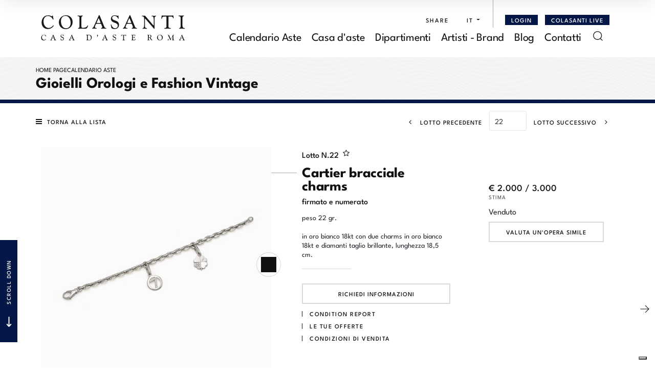

--- FILE ---
content_type: text/html; Charset=utf-8
request_url: https://www.colasantiaste.com/it/asta-0095/cartier-bracciale-charms-32877
body_size: 95354
content:
<!DOCTYPE html>
<html lang="it">


<head>
<title>Cartier bracciale charms  (firmato e numerato)  - Asta Gioielli Orologi e Fashion Vintage - Colasanti Casa d'Aste</title>
<!-- inzio include keywords -->
<meta charset="utf-8" />


<link rel="icon" href="https://www.colasantiaste.com/themes/colasanti/favicon.ico" type="image/x-icon" />

<link rel="apple-touch-icon" href="https://www.colasantiaste.com/themes/colasanti/favicon57x57.png">
<link rel="apple-touch-icon" sizes="72x72" href="https://www.colasantiaste.com/themes/colasanti/favicon72x72.png">
<link rel="apple-touch-icon-precomposed" sizes="114x114" href="https://www.colasantiaste.com/themes/colasanti/favicon114x114.png">
<link rel="apple-touch-icon" sizes="114x114" href="https://www.colasantiaste.com/themes/colasanti/favicon114x114.png">
<link rel="apple-touch-icon" sizes="144x144" href="https://www.colasantiaste.com/themes/colasanti/favicon144x144.png">

<meta name="description" content="in oro bianco 18kt con due charms in oro bianco 18kt e diamanti taglio brillante, lunghezza 18,5 cm." />
<meta name="keywords" content="Cartier bracciale charms,Gioielli Orologi e Fashion Vintage,firmato e numerato" />
<meta name="abstract" content="Colasanti Casa d'Aste" /> 
<meta name="robots" content="index, follow" /> 
<meta name="author" content="THETIS Srl Grafica - Multimedia" />
<meta name="distribution" content="Global" />
<meta name="copyright" content="Colasanti Casa d'Aste" />
<meta name="rating" content="general" />
<meta name="resource-type" content="document" />
<!-- META per APP -->
<!--<meta name="apple-itunes-app" content="app-id=xxx"/>-->

<meta http-equiv="X-UA-Compatible" content="IE=edge">


	<meta property="og:image" content="https://api.colasantiaste.it/api/lotto/immagine/32877/0/600.jpg" />
	<meta property="og:image:secure_url" content="https://api.colasantiaste.it/api/lotto/immagine/32877/0/600.jpg" />
	<meta property="og:image:type" content="image/jpeg" />
	<meta property="og:image:alt" content="Cartier bracciale charms  (firmato e numerato)  - Asta Gioielli Orologi e Fashion Vintage - Colasanti Casa d'Aste" />
	<meta property="og:url" content="https://www.colasantiaste.com/it/asta-0095/cartier-bracciale-charms-32877" />
	
	<meta name="twitter:image" content="https://api.colasantiaste.it/api/lotto/immagine/32877/0/600.jpg" />

	<meta property="og:title" content="Cartier bracciale charms  (firmato e numerato)  - Asta Gioielli Orologi e Fashion Vintage - Colasanti Casa d'Aste" />

<meta property="og:description" content="in oro bianco 18kt con due charms in oro bianco 18kt e diamanti taglio brillante, lunghezza 18,5 cm." />
<meta property="og:site_name" content="Colasanti Casa d'Aste" />
<meta property="og:type" content="website" />

<meta name="twitter:card" content="summary_large_image">
<meta name="twitter:title" content="Colasanti Casa d'Aste">
<meta name="twitter:description" content="in oro bianco 18kt con due charms in oro bianco 18kt e diamanti taglio brillante, lunghezza 18,5 cm.">

<meta name="viewport" content="width=device-width, initial-scale=1.0">
<link rel='alternate' href='https://www.colasantiaste.com/it/asta-0095/cartier-bracciale-charms-32877' hreflang='it'/>
<link rel='alternate' href='https://www.colasantiaste.com/uk/auction-0095/cartier-charm-bracelet-32877' hreflang='en'/>
<link rel='alternate' href='https://www.colasantiaste.com/uk/auction-0095/cartier-charm-bracelet-32877' hreflang='x-default'/>

	
    <link href="https://www.colasantiaste.com/it/asta-0095/cartier-bracciale-charms-32877" rel="canonical" />
    


<script type="text/javascript">
	
			const serviziCondivisione_FollowURL = [
				"https://www.facebook.com/pages/Colasanti-Casa-DAste/160424027344864","https://x.com/COLASANTIASTE","https://www.linkedin.com/in/colasanti-casa-d-aste-b695576a/","https://www.youtube.com/user/Colasantiaste","https://it.pinterest.com/ColasantiAste/","https://www.instagram.com/colasanti_aste/"
			];
		
</script>


<script type="application/ld+json">
	{
	"@context": "https://schema.org",
	"@graph": [
		{
			"@type": "Organization",
			"@id": "organizzazioneJson",
		  	"name": "Colasanti Casa d'Aste",
		  	"url": "https://www.colasantiaste.com",
		  	"logo": "https://www.colasantiaste.com/themes/colasanti/images/logo.svg",
			
					"sameAs": [
						"https://www.facebook.com/pages/Colasanti-Casa-DAste/160424027344864","https://x.com/COLASANTIASTE","https://www.linkedin.com/in/colasanti-casa-d-aste-b695576a/","https://www.youtube.com/user/Colasantiaste","https://it.pinterest.com/ColasantiAste/","https://www.instagram.com/colasanti_aste/"
					],
				
		  	"address": {
				"@type": "PostalAddress",
				"@id": "indirizzoPostaleJson",
				"streetAddress": "Via Aurelia, 1249",
				"addressLocality": "Roma",
				"postalCode": "00166",
				"addressRegion": "Lazio",
				"addressCountry": "Italy"
		  	},
		  	"contactPoint": {
				"@type": "ContactPoint",
				"@id": "puntoContattoJson",
				"telephone": "+39 06 66183260 - +39 06 3235193",
				"contactType": "customer service",
				"email": "info@colasantiaste.com",
				"areaServed": "Italy"
		  	}
		},
		{
			"@type": "LocalBusiness",
		  	"name": "Colasanti Casa d'Aste",
		  	"url": "https://www.colasantiaste.com",
			"telephone": "+39 06 66183260 - +39 06 3235193",
			"email": "info@colasantiaste.com",
			"vatID": "01901070589",
		  	"image": "https://www.colasantiaste.com/themes/colasanti/images/logo.svg",
		  	"address": {
				"@id": "indirizzoPostaleJson"
		  	}
		},
		
			{
				"@type": "Product",
			  	"name": "Cartier bracciale charms",
				
					"image": [
						"https://api.colasantiaste.it/api/lotto/immagine/32877/0/600.jpg"
						
							,"https://api.colasantiaste.it/api/lotto/immagine/32877/1/600.jpg.jpg"
						
							,"https://api.colasantiaste.it/api/lotto/immagine/32877/10/600.jpg.jpg"
						
							,"https://api.colasantiaste.it/api/lotto/immagine/32877/11/600.jpg.jpg"
						
							,"https://api.colasantiaste.it/api/lotto/immagine/32877/12/600.jpg.jpg"
						
					],
				
			  	"description": "in oro bianco 18kt con due charms in oro bianco 18kt e diamanti taglio brillante, lunghezza 18,5 cm.",
			  	"url": "https://www.colasantiaste.com/it/asta-0095/cartier-bracciale-charms-32877",
				
				  	"category": "GIOIELLI E OROLOGI",
				
			  	"keywords": "Cartier bracciale charms,Gioielli Orologi e Fashion Vintage,firmato e numerato",
			  	"brand": "",
			  	"sku": "32877",
				
			  		"productionDate": "firmato e numerato",
				
			  		"hasMeasurement": "peso 22 gr.",
				
			  	"offers": {
					"@type": "Offer",
					"priceCurrency": "EUR",
					"price": "2000",
					"availability": "https://schema.org/SoldOut",
					"url": "https://www.colasantiaste.com/it/asta-0095/cartier-bracciale-charms-32877",
					"availabilityEnds": "2023-05-23T12:00:00.000000+02:00",
					"shippingDetails": {
						"@type": "OfferShippingDetails",
					  	"shippingLabel": "Spedizione da calcolare."
					}
			  	},
			  	"isRelatedTo": {
					"@type": "SaleEvent",
					"name": "Gioielli Orologi e Fashion Vintage",
					"startDate": "2023-05-23T12:00:00.000000+02:00",
					"endDate": "2023-05-23T12:00:00.000000+02:00",
					"location": {
					  "@type": "Place",
					  "name": "Sede Colasanti Casa d'Aste",
					  "address": "Via Aurelia, 1249, Roma, Italy"
					},
					"url": "https://www.colasantiaste.com/it/asta-0095/gioielli-orologi-e-fashion-vintage.asp"
			  	},
			  	"mainEntityOfPage": {
					"@type": "WebPage",
					"@id": "https://www.colasantiaste.com/it/asta-0095/gioielli-orologi-e-fashion-vintage.asp"
			  	}
			},
		
			{
			  "@type": "Service",
			  "serviceType": "Valutazione opere d'arte / design",
			  "provider": {
				"@type": "Organization",
				"name": "Colasanti Casa d'Aste"
			  },
			  "url": "https://www.colasantiaste.com/it/casa-daste/valutazioni.asp"
			},
		
		{
			"@type": "WebSite",
			"url": "https://www.colasantiaste.com",
			"name": "Colasanti Casa d'Aste",
			"potentialAction": {
				"@type": "SearchAction",
    			"target": "https://www.colasantiaste.com/it/esults-list.asp?campoRicerca={search_term_string}",
    			"query-input": "required name=search_term_string"
			}
		}
	  ]
	}
</script>


<!-- fine include keywords --><!-- inizio include javascript -->

<!-- jquery -->
<script src="https://code.jquery.com/jquery-3.3.1.js" integrity="sha256-2Kok7MbOyxpgUVvAk/HJ2jigOSYS2auK4Pfzbm7uH60=" crossorigin="anonymous"></script>

<script src="https://code.jquery.com/jquery-migrate-3.0.1.min.js" integrity="sha256-F0O1TmEa4I8N24nY0bya59eP6svWcshqX1uzwaWC4F4=" crossorigin="anonymous"></script>

<script src="https://cdn.jsdelivr.net/npm/popper.js@1.16.0/dist/umd/popper.min.js" integrity="sha384-Q6E9RHvbIyZFJoft+2mJbHaEWldlvI9IOYy5n3zV9zzTtmI3UksdQRVvoxMfooAo" crossorigin="anonymous"></script>
<script src="https://stackpath.bootstrapcdn.com/bootstrap/4.4.1/js/bootstrap.min.js" integrity="sha384-wfSDF2E50Y2D1uUdj0O3uMBJnjuUD4Ih7YwaYd1iqfktj0Uod8GCExl3Og8ifwB6" crossorigin="anonymous"></script>

<!-- Fancybox Lightbox -->
<link rel="stylesheet" href="https://cdn.jsdelivr.net/npm/@fancyapps/ui@5.0/dist/fancybox/fancybox.css"/>
<script src="https://cdn.jsdelivr.net/npm/@fancyapps/ui@5.0/dist/fancybox/fancybox.umd.js"></script>

<script type="text/javascript">
	$(function () {
		Fancybox.bind("[data-fancybox]", {
		  // Your custom options
		});
		
		Fancybox.bind('[data-fancybox="iframe"]', {
			compact: false,
			defaultType: "iframe",
			groupAttr: false,
			Toolbar: {
			  display: {
				left: [],
				middle : [],
				right: [
				  "close",
				],
			  }
			}
		});
		
		Fancybox.bind('[data-fancybox="iframeReload"]', {
			on: {
          		destroy: (fancybox, eventName) => {
     				location.reload(window.history.replaceState({}, "", window.location.href.split("#")[0]));
    			},
        	},
			compact: false,
			defaultType: "iframe",
			groupAttr: false,
			Toolbar: {
			  display: {
				left: [],
				middle : [],
				right: [
				  "close",
				],
			  }
			}
		});

		Fancybox.bind('[data-fancybox="iframeFullscreenZoom"]', {
			compact: false,
			contentClick: "iterateZoom",
			Images: {
			  Panzoom: {
				maxScale: 2,
			  },
			},
			Toolbar: {
			  display: {
				left: [
				  "infobar",
				],
				middle : [],
				right: [
				  "iterateZoom",
				  "download",
				  "close",
				],
			  }
			}
		});
	});
</script>

<!-- Form validation -->
<script src="https://cdnjs.cloudflare.com/ajax/libs/jquery-validate/1.19.5/jquery.validate.min.js" integrity="sha512-rstIgDs0xPgmG6RX1Aba4KV5cWJbAMcvRCVmglpam9SoHZiUCyQVDdH2LPlxoHtrv17XWblE/V/PP+Tr04hbtA==" crossorigin="anonymous"></script>
<script src="https://cdnjs.cloudflare.com/ajax/libs/jquery-validate/1.19.5/additional-methods.min.js" integrity="sha512-6S5LYNn3ZJCIm0f9L6BCerqFlQ4f5MwNKq+EthDXabtaJvg3TuFLhpno9pcm+5Ynm6jdA9xfpQoMz2fcjVMk9g==" crossorigin="anonymous"></script>

	<script src="https://cdnjs.cloudflare.com/ajax/libs/jquery-validate/1.19.5/localization/messages_it.min.js" crossorigin="anonymous"></script>


<script type="text/javascript">
	$(function () {
		$('img.noThumb').after('<div class="noThumbLogo"></div>');
	})

	function changeStatusSecLayer (layer, action){
		if (action=="over") {
			var layersec = document.getElementById(layer);
			layersec.style.display = 'block';
	
		}else{
			var layersec = document.getElementById(layer);
			layersec.style.display = 'none';
			
		}
	}
</script>

<!-- Inizio MAC/PC -->
<script type="text/javascript">
	jQuery(document).ready(function(){
	 if(navigator.userAgent.indexOf('Mac') > 0){
	  jQuery('body').addClass('mac-os');}
	 else {
	  jQuery('body').addClass('pc');
	 }
	});
</script>
<!-- Fine MAC/PC -->

<!-- ##### Inizio Bootstrap Plugins #####   -->

<!-- ##### TOOLTIP #####   -->
<script type="text/javascript">
	$(function () {
		$('[data-toggle="tooltip"]').tooltip({
			animated: 'fade',
			container: 'body',
			//trigger : 'click'
		});
	})
	
	$(function () {
		$('[data-toggle="tooltipHtml"]').tooltip({
			animated: 'fade',
			html: true,
        	customClass: 'custom-tooltip-class',
			container: 'body',
			//trigger : 'click'
		});
	})
	
	$(function () {
		$('[data-toggle="tooltipBig"]').tooltip({
			animated: 'fade',
			//trigger : 'click',
			template: '<div class="tooltip" role="tooltip"><div class="arrow"></div><div class="tooltip-inner large"></div></div>',
			html: true,
        	customClass: 'custom-tooltipBig-class',
			container: 'body',
		});
	})
	
</script>

<!-- ##### Customized Modal Lunar #####   -->
<script type="text/javascript">
	$('.modal').on('show.bs.modal', function (e) {
		if($(e.currentTarget).attr("data-popup")){
			$("body").addClass("body-scrollable");
		}
	});
	$('.modal').on('hidden.bs.modal', function (e) {
		$("body").removeClass("body-scrollable");
	});
</script>

<!-- ##### Customized Tooltip #####   -->
<script type="text/javascript">
	$(function () {
  
		if (typeof $.fn.tooltip.Constructor === 'undefined') {
			throw new Error('Bootstrap Tooltip must be included first!');
		}
		
		var Tooltip = $.fn.tooltip.Constructor;
		
		// add customClass option to Bootstrap Tooltip
		$.extend( Tooltip.Default, {
			customClass: ''
		});
		
		var _show = Tooltip.prototype.show;
		
		Tooltip.prototype.show = function () {
			// invoke parent method
			_show.apply(this,Array.prototype.slice.apply(arguments));
			
			if ( this.config.customClass ) {
				var tip = this.getTipElement();
				$(tip).addClass(this.config.customClass);
			}
		};  
	})
</script>

<script type="text/javascript">
	$(document).ready(function(){
	  $('.white-tooltip').tooltip();
	});
</script>

<!-- ##### POPOVER ##### -->
<script>
	$(function(){
		
		$("[data-toggle=popover]").popover({
   			trigger: 'hover',
			html : true,
			animated: 'fade',
			trigger : 'click',
			content: function() {
				var content = $(this).attr("data-popover-content");
				return $(content).children(".popover-body").html();
			},
			title: function() {
				var title = $(this).attr("data-popover-content");
				return $(title).children(".popover-heading").html();
			}
		});
		
		$('html').on('click', function (e) {
			if(!$(e.target).is('[data-toggle=popover]') && $(e.target).closest('.popover').length == 0) {
			$("[data-toggle=popover]").popover('hide');
			}
		});
		
	});

</script>


<!-- ##### SELECT #####   -->
<script src="https://cdn.jsdelivr.net/npm/bootstrap-select@1.13.9/dist/js/bootstrap-select.min.js"></script>
<script type="text/javascript">
	$(document).ready(function() {
		function isMobile() {
			return /iPhone|iPad|iPod|Android/i.test(navigator.userAgent);
		}
		
		$('.selectpicker').each(function() {
			if (!isMobile() && $(this).find('option').length >= 20) {
				$(this).attr('data-live-search', true);
			}
		
			$(this).selectpicker({
				style: 'btnFilter'
			});
		});
		$('.bootstrap-select').find('div.dropdown-menu').addClass('animate slideIn');
	});
</script>



<!-- ##### Back to top #####   -->
<script type="text/javascript">
	$(document).ready(function(){
		$(window).scroll(function () {
			if ($(this).scrollTop() > 50) {
				$('#back-to-top').fadeIn();
			} else {
				$('#back-to-top').fadeOut();
			}
		});
		// scroll body to 0px on click
		$('#back-to-top').click(function () {
			$('body,html').animate({
				scrollTop: 0
			}, 1200);
			return false;
		});
	
	});
</script>


<!-- ##### Fine Bootstrap Plugins #####   -->

<link rel="stylesheet" href="https://cdnjs.cloudflare.com/ajax/libs/OwlCarousel2/2.3.4/assets/owl.carousel.min.css" integrity="sha512-tS3S5qG0BlhnQROyJXvNjeEM4UpMXHrQfTGmbQ1gKmelCxlSEBUaxhRBj/EFTzpbP4RVSrpEikbmdJobCvhE3g==" crossorigin="anonymous"/>
<script src="https://cdnjs.cloudflare.com/ajax/libs/OwlCarousel2/2.3.4/owl.carousel.min.js" integrity="sha512-bPs7Ae6pVvhOSiIcyUClR7/q2OAsRiovw4vAkX+zJbw3ShAeeqezq50RIIcIURq7Oa20rW2n2q+fyXBNcU9lrw==" crossorigin="anonymous"></script>


	<script type="text/javascript">
		
	</script>


<!-- js function library -->
<script type="text/javascript" src="/jscripts/functions.js"></script>	
<!-- js function library Personalizzati -->
<script type="text/javascript" src="/themes/colasanti/jscripts/javascript.js"></script>	


	<!-- Script settings HEAD from Back Office -->
	<!-- Google Tag Manager -->
<script>(function(w,d,s,l,i){w[l]=w[l]||[];w[l].push({'gtm.start':
new Date().getTime(),event:'gtm.js'});var f=d.getElementsByTagName(s)[0],
j=d.createElement(s),dl=l!='dataLayer'?'&l='+l:'';j.async=true;j.src=
'https://www.googletagmanager.com/gtm.js?id='+i+dl;f.parentNode.insertBefore(j,f);
})(window,document,'script','dataLayer','GTM-PPN7WLX');</script>
<!-- End Google Tag Manager -->


<!-- Facebook Pixel Code -->
<script>
  !function(f,b,e,v,n,t,s)
  {if(f.fbq)return;n=f.fbq=function(){n.callMethod?
  n.callMethod.apply(n,arguments):n.queue.push(arguments)};
  if(!f._fbq)f._fbq=n;n.push=n;n.loaded=!0;n.version='2.0';
  n.queue=[];t=b.createElement(e);t.async=!0;
  t.src=v;s=b.getElementsByTagName(e)[0];
  s.parentNode.insertBefore(t,s)}(window, document,'script',
  'https://connect.facebook.net/en_US/fbevents.js');
  fbq('init', '618746234917529');
  fbq('track', 'PageView');
</script>
<noscript><img height="1" width="1" style="display:none"
  src="https://www.facebook.com/tr?id=618746234917529&ev=PageView&noscript=1"
/></noscript>
<!-- End Facebook Pixel Code --><script type="text/javascript">
var _iub = _iub || [];
_iub.csConfiguration = {"askConsentAtCookiePolicyUpdate":true,"countryDetection":true,"enableFadp":true,"enableLgpd":true,"enableUspr":true,"lgpdAppliesGlobally":false,"perPurposeConsent":true,"siteId":2584426,"whitelabel":false,"cookiePolicyId":75322729,"lang":"it", "banner":{ "acceptButtonCaptionColor":"#FFFFFF","acceptButtonColor":"#051747","acceptButtonDisplay":true,"backgroundColor":"#FFFFFF","closeButtonRejects":true,"customizeButtonCaptionColor":"#4D4D4D","customizeButtonColor":"#DADADA","customizeButtonDisplay":true,"explicitWithdrawal":true,"fontSizeBody":"12px","fontSizeCloseButton":"12px","listPurposes":true,"position":"float-bottom-right","textColor":"#000000","acceptButtonCaption":"" },
"callback": {
		onPreferenceExpressedOrNotNeeded: function(preference) {
			dataLayer.push({
				iubenda_ccpa_opted_out: _iub.cs.api.isCcpaOptedOut()
			});
			if (!preference) {
				dataLayer.push({
					event: "iubenda_preference_not_needed"
				});
			} else {
				if (preference.consent === true) {
					dataLayer.push({
						event: "iubenda_consent_given"
					});
				} else if (preference.consent === false) {
					dataLayer.push({
						event: "iubenda_consent_rejected"
					});
				} else if (preference.purposes) {
					for (var purposeId in preference.purposes) {
						if (preference.purposes[purposeId]) {
							dataLayer.push({
								event: "iubenda_consent_given_purpose_" + purposeId
							});
						}
					}
				}
			}
		}
	}
};
</script>
<script type="text/javascript" src="//cs.iubenda.com/sync/2584426.js"></script>
<script type="text/javascript" src="//cdn.iubenda.com/cs/gpp/stub.js"></script>
<script type="text/javascript" src="//cdn.iubenda.com/cs/iubenda_cs.js" charset="UTF-8" async></script>
    <!-- END Script settings HEAD from Back Office -->


<!-- fine include javascript -->

 <!-- Bootstrap CSS -->
<link rel="stylesheet" href="https://stackpath.bootstrapcdn.com/bootstrap/4.4.1/css/bootstrap.min.css" integrity="sha384-Vkoo8x4CGsO3+Hhxv8T/Q5PaXtkKtu6ug5TOeNV6gBiFeWPGFN9MuhOf23Q9Ifjh" crossorigin="anonymous">

<!-- Bootstrap CSS Modal -->
<link rel="stylesheet" href="/style/lunar.css">
<link rel="stylesheet" href="/style/animate.min.css">

<!-- Bootstrap Select CSS -->
<link rel="stylesheet" href="https://cdn.jsdelivr.net/npm/bootstrap-select@1.13.9/dist/css/bootstrap-select.min.css">

<!-- generic style -->
<link media="screen" href="https://www.colasantiaste.com/style/style.css?v=151.0.1" rel="stylesheet" type="text/css" />
<!-- default style -->
<link media="screen" href="https://www.colasantiaste.com/themes/colasanti/style/style.css?v=151.0.1" rel="stylesheet" type="text/css" />
<!-- print style -->
<link media="print" href="https://www.colasantiaste.com/themes/colasanti/style/printstyle.css" rel="stylesheet" type="text/css" />

<!-- style assoluto -->
<link media="screen" href="https://www.colasantiaste.com/style/style-assoluto.css?v=151.0.1" rel="stylesheet" type="text/css" />


	<!-- redefine font style -->
	<style type="text/css">
		#panelContent{font-size:1.6rem;}
		#panelContentExt{font-size:1.6rem;}
		#panelBox{font-size:1.6rem;}
	</style>

</head>

<body class="templAuctionItem battitoreAuto CHIUSO   asta88 lot31658 archivio_si numIngr_32877" data-user-logged="logged_0" data-header="">

	<div id="spanwide">
    <div id="container">
        <!-- BEGIN: head -->
<!-- Script settings Body-->
<!-- Google Tag Manager (noscript) -->
<noscript><iframe src="https://www.googletagmanager.com/ns.html?id=GTM-PPN7WLX"
height="0" width="0" style="display:none;visibility:hidden"></iframe></noscript>
<!-- End Google Tag Manager (noscript) -->
<!--END  Script settings Body--><!-- START - Modal Social Share -->
<div class="modal fade modal-bottom-right" id="myShareModal"  tabindex="-1" role="dialog"
     aria-labelledby="myShareModal" aria-hidden="true">

    <div class="modal-dialog modal-sm " role="document">
        <div class="modal-dialog modal-sm" role="document">        
			<div class="modal-content">
                <button type="button" class="close light" data-dismiss="modal" aria-label="Close">
                	<span aria-hidden="true">&times;</span>
                </button>  
            
				<div class="modal-body">
                    <h4 class="modal-title titleLabel introLabel" id="gridSystemModalLabel">Share our site</h4>
                    <div class="socialShareDiv">
                    	<div id="goFollow">
	<div class="goFollowCont mb-3">
                
        <div id="social-share" class="social_share" role="navigation" aria-label="Share on Social Media">       
            <script language="javascript" src="/themes/colasanti/jscripts/EGSharePage/EGSharePage-share.js" type="text/javascript"></script>
        </div>
        
	</div>
</div>  
                    </div>
             	</div> 
      		</div>
    	</div>
  	</div>
    
</div>
<!-- END - Modal Social Share -->


<!-- START - Modal Search -->           


<script>
function changeAction(form){
	var radioSito = document.getElementsByName("search_in");
	
	for (var i = 0; i < radioSito.length; i++) {
	  if (radioSito[i].checked) {
		var selectedValue = radioSito[i].value;
		break;
	  }
	}
	
	if(selectedValue == "site")
	{
		document.ricerca.action = "https://www.colasantiaste.com/it/results-list.asp";
	}
	document.ricerca.ButtonSearch.disabled = true;
}
</script>
 
<div class="modal fade bottom-center px-0" id="psearch" tabindex="-1" role="dialog" aria-labelledby="psearch" aria-hidden="true">
    <div class="modal-dialog modal-full-width" role="document">
        <div class="modal-content">
            <button type="button" class="close light" data-dismiss="modal" aria-label="Close">
                <span aria-hidden="true">&times;</span>
            </button>
            <div class="modal-body mx-0">

               <div class="container-fluid h-100 px-0">
                    <div class="col-lg-12 col-md-12 col-sm-12 col-xs-12 px-0 searchmenu">
    
                        <form name="ricerca" method="get" action="https://www.colasantiaste.com/it/results-list.asp" class="style-form mx-auto" onsubmit="changeAction(this)">
                        
                            <div class="ricerca container-fluid px-0 mt-5 mb-5 mx-0">
                            	<div class="form-group has-search">
                        	    	<label class="input campoRicerca">   
                                		<input type="text" name="campoRicerca" id="campoRicerca" size="30" class="testo" placeholder="Cerca" aria-label="Cerca" value="" onFocus="trimText(this, 'Cerca')" >
                                        <button type="submit" name="ButtonSearch" value="" placeholder="Invia ..." aria-label="Invia" onClick="trimText(document.ricerca.campoRicerca, 'Invia')">
                                            <i class="icon-append"></i>
                                        </button> 
                                	</label>
                              </div>
                              <label class="search_info">Ricerca Autori, Opere o Keyword</label>
                            </div>
                            
                            <div class="ricercaIn row justify-content-center pb-4 ">
                            
                                <div class="col-xs-12 giglioHidden">
                                
									 
                                        <label class="d-inline-block label radio mx-4">
                                            Questa Asta &nbsp;
                                            <div class="badge">95</div> 
                                            <input type="radio" name="search_in" value="88" id="Questa Asta" 
                                             >
                                            <i></i>
                                        </label> 
                                    
                                
                                    <label class="d-inline-block label radio mx-4">
                                        Prossime Aste
                                        <input type="radio" name="search_in" value="lots" id="Prossime Aste" 
                                        checked >          	
                                        <i></i>
                                    </label> 
            
                                    <label class="d-inline-block label radio mx-4">
                                        Aste Passate
                                        <input type="radio" name="search_in" value="lotsPass" id="Aste Passate" 
                                        >	
                                        <i></i>
                                    </label>
            
                                    <label class="d-inline-block label radio mx-4">
                                        Nel sito
                                        <input type="radio" name="search_in" value="site" id="Nel sito" 
                                         >
                                        <i></i>
                                    </label> 
                                </div>
                            </div>
                                 
                            <!--<div class="ricercaBut col-lg-6 offset-lg-3 col-md-6 offset-md-3 col-sm-12 col-xs-12 mt-5 mb-5">
                                <input type="submit" class="btn butPrinc w-100 text-center" value="Invia">
                            </div>-->
                            
                            <input type="hidden" name="action" value="reset" />
                            <input type="hidden" name="prov" value="search" />
                        </form>
		
					</div>	
				</div>
			</div>
		</div>	
	</div>
</div>
<!-- END - Modal Search -->   


<!-- START - Menu Persistent -->   
<div id="menuPersistent" class="navFixed d-none d-lg-flex d-md-flex">
	<div class="center-content-wrapper">
        <div class="wrap-logo d-flex"> 
            <a href="https://www.colasantiaste.com/it/index.asp" class="logo anim-link" title="Home page"></a>
        </div>
    
        <div class="wrap-right d-flex"> 
            <!-- START: nav menu' -->

    <nav id="pnavmenu" class="d-none d-lg-flex">
        <ul class="navmenu navbar-nav navbar-expand-sm" >
        
			 
                    
                <li class="top nav-item  tipo-40"><a href="https://www.colasantiaste.com/it/calendario-aste/calendario-aste.asp" aria-label="Calendario Aste - Section" title="Calendario Aste" target="_self" aria-haspopup="true" aria-expanded="false" >Calendario Aste</a>
                    
		
		<ul class="subnavmenu dropdown-menu animate slideIn ">
		
			
					<li>
						<a href="https://www.colasantiaste.com/it/calendario-aste/calendario-aste.asp?prosAste=true" title="Prossime Aste" >Prossime Aste</a>
					</li>
					
					<li>
						<a href="https://www.colasantiaste.com/it/calendario-aste/calendario-aste.asp?astePass=true" title="Aste Passate" >Aste Passate</a>
					</li>
				
		</ul>
	
                </li> 	
            
			 
                    
                <li class="top nav-item  tipo-1"><a href="https://www.colasantiaste.com/it/casa-daste/casa-daste.asp" aria-label="Casa d'aste - Section" title="Casa d'aste" target="_self" aria-haspopup="true" aria-expanded="false" >Casa d'aste</a>
                    
		
		<ul class="subnavmenu dropdown-menu animate slideIn ">
		
			
					<li><a href="https://www.colasantiaste.com/it/casa-daste/chi-siamo.asp" target="_self"  aria-label="Chi Siamo - Menu" title="Chi Siamo" >Chi Siamo</a></li>
				
					<li><a href="https://www.colasantiaste.com/it/casa-daste/stime-e-valutazioni.asp" target="_self"  aria-label="Stime e Valutazioni - Menu" title="Stime e Valutazioni" >Stime e Valutazioni</a></li>
				
					<li><a href="https://www.colasantiaste.com/it/informazioni-utili/informazioni-utili.asp" target="_self"  aria-label="Informazioni utili - Menu" title="Informazioni utili" >Informazioni utili</a></li>
				
					<li><a href="https://www.colasantiaste.com/it/casa-daste/faq.asp" target="_self"  aria-label="FAQ - Menu" title="FAQ" >FAQ</a></li>
				
					<li><a href="https://www.colasantiaste.com/it/casa-daste/glossario.asp" target="_self"  aria-label="Glossario - Menu" title="Glossario" >Glossario</a></li>
				
					<li><a href="https://www.colasantiaste.com/it/casa-daste/colasanti-live.asp" target="_self"  aria-label="Colasanti Live - Menu" title="Colasanti Live" >Colasanti Live</a></li>
				
					<li><a href="https://www.colasantiaste.com/it/casa-daste/colasanti-app.asp" target="_self"  aria-label="Colasanti App - Menu" title="Colasanti App" >Colasanti App</a></li>
				
		</ul>
	
                </li> 	
            
			 
                    
                <li class="top nav-item  tipo-41"><a href="https://www.colasantiaste.com/it/dipartimenti/dipartimenti.asp" aria-label="Dipartimenti - Section" title="Dipartimenti" target="_self" aria-haspopup="true" aria-expanded="false" >Dipartimenti</a>
                    
		
		<ul class="subnavmenu dropdown-menu animate slideIn ">
		
			
					<li><a href="https://www.colasantiaste.com/it/dipartimenti/arti-applicate-argenti-e-arte-della-tavola.asp" target="_self"  aria-label="Argenti e Arte della Tavola - Menu" title="Argenti e Arte della Tavola" >Argenti e Arte della Tavola</a></li>
				
					<li><a href="https://www.colasantiaste.com/it/dipartimenti/arte-moderna-e-contemporanea.asp" target="_self"  aria-label="Arte Moderna e Contemporanea - Menu" title="Arte Moderna e Contemporanea" >Arte Moderna e Contemporanea</a></li>
				
					<li><a href="https://www.colasantiaste.com/it/dipartimenti/arte-orientale.asp" target="_self"  aria-label="Arte Orientale - Menu" title="Arte Orientale" >Arte Orientale</a></li>
				
					<li><a href="https://www.colasantiaste.com/it/dipartimenti/design-e-arti-decorative-del-xx-secolo.asp" target="_self"  aria-label="Design e Arti Decorative del 900  - Menu" title="Design e Arti Decorative del 900 " >Design e Arti Decorative del 900 </a></li>
				
					<li><a href="https://www.colasantiaste.com/it/dipartimenti/dipinti-antichi.asp" target="_self"  aria-label="Dipinti Antichi - Menu" title="Dipinti Antichi" >Dipinti Antichi</a></li>
				
					<li><a href="https://www.colasantiaste.com/it/dipartimenti/fashion-vintage.asp" target="_self"  aria-label="Fashion Vintage - Menu" title="Fashion Vintage" >Fashion Vintage</a></li>
				
					<li><a href="https://www.colasantiaste.com/it/dipartimenti/fine-art-mobili-sculture-e-oggetti-darte.asp" target="_self"  aria-label="Fine Art: Arredi e Oggetti d’arte - Menu" title="Fine Art: Arredi e Oggetti d’arte" >Fine Art: Arredi e Oggetti d’arte</a></li>
				
					<li><a href="https://www.colasantiaste.com/it/dipartimenti/gioielli.asp" target="_self"  aria-label="Gioielli - Menu" title="Gioielli" >Gioielli</a></li>
				
					<li><a href="https://www.colasantiaste.com/it/dipartimenti/icone-e-arte-sacra.asp" target="_self"  aria-label="Icone e Arte Sacra - Menu" title="Icone e Arte Sacra" >Icone e Arte Sacra</a></li>
				
					<li><a href="https://www.colasantiaste.com/it/dipartimenti/micromosaici.asp" target="_self"  aria-label="Micromosaici - Menu" title="Micromosaici" >Micromosaici</a></li>
				
					<li><a href="https://www.colasantiaste.com/it/dipartimenti/orologi.asp" target="_self"  aria-label="Orologi - Menu" title="Orologi" >Orologi</a></li>
				
					<li><a href="https://www.colasantiaste.com/it/dipartimenti/stampe-disegni-e-multipli-dautore.asp" target="_self"  aria-label="Stampe, Disegni e Multipli d'autore - Menu" title="Stampe, Disegni e Multipli d'autore" >Stampe, Disegni e Multipli d'autore</a></li>
				
					<li><a href="https://www.colasantiaste.com/it/dipartimenti/tappeti-e-arazzi.asp" target="_self"  aria-label="Tappeti e Arazzi - Menu" title="Tappeti e Arazzi" >Tappeti e Arazzi</a></li>
				
					<li><a href="https://www.colasantiaste.com/it/dipartimenti/vini-e-distillati.asp" target="_self"  aria-label="Vini e Distillati - Menu" title="Vini e Distillati" >Vini e Distillati</a></li>
				
		</ul>
	
                </li> 	
            
			 
                    
                <li class="top nav-item  tipo-1"><a href="https://www.colasantiaste.com/it/artisti/artisti.asp" aria-label="Artisti - Brand - Section" title="Artisti - Brand" target="_self" aria-haspopup="true" aria-expanded="false" >Artisti - Brand</a>
                    
                </li> 	
            
			 
                    
                <li class="top nav-item  tipo-1"><a href="https://www.colasantiaste.com/it/blog/blog.asp" aria-label="Blog - Section" title="Blog" target="_self" aria-haspopup="true" aria-expanded="false" >Blog</a>
                    
                </li> 	
            
			 
                    
                <li class="top nav-item  tipo-1"><a href="https://www.colasantiaste.com/it/contatti/contatti.asp" aria-label="Contatti - Section" title="Contatti" target="_self" aria-haspopup="true" aria-expanded="false" >Contatti</a>
                    
		
		<ul class="subnavmenu dropdown-menu animate slideIn ">
		
			
					<li><a href="https://www.colasantiaste.com/it/contatti/indirizzi-utili.asp" target="_self"  aria-label="Indirizzi utili - Menu" title="Indirizzi utili" >Indirizzi utili</a></li>
				
					<li><a href="https://www.colasantiaste.com/it/contatti/richiedi-informazioni.asp" target="_self"  aria-label="Richiedi Informazioni - Menu" title="Richiedi Informazioni" >Richiedi Informazioni</a></li>
				
					<li><a href="https://www.colasantiaste.com/it/contatti/dove-siamo.asp" target="_self"  aria-label="Dove siamo - Menu" title="Dove siamo" >Dove siamo</a></li>
				
		</ul>
	
                </li> 	
            
			     
         </ul>
    </nav>
	
<!-- END: nav menu' -->
            <!-- START Search Button -->
            
            
                <a href="#" class="SearchTrigger src-button mx-xs-1" data-toggle="modal" data-target="#psearch" title="Cerca" aria-hidden="true">
                    <div class="icon"></div>
                    <div class="text">Cerca</div>
                </a>      
            
            <!-- END Search Button -->                    
            
        </div>
	</div> 
</div>    
<!-- END - Menu Persistent -->


<!-- START - Header -->       
<header id="header" class="container-fluid px-0">
        
    <div id="fixed" class="fixed transition100">
        <div class="testata container-fluid">
            <div class="menu-panelTop row mx-0"> 
            	<div class="col-12 px-0">
                	<div class="center-content-wrapper">
            
                        <div class="wrap-logo"> 

                            
                                <a href="https://www.colasantiaste.com/it/index.asp" class="logo anim-link" title="Home page">
                                </a>
                                   
                        </div>
                
                
                        <div class="wrap-right"> 
                            <nav id="secondary-nav" class="navbar navigation d-none d-lg-flex justify-content-end py-1 pb-0">
                                
                                <a class="button py-1" id="topFollow" data-toggle="modal" data-target="#myShareModal" href="#">SHARE</a>
                                
                                <!-- Language Menu -->
                                <div class="dropdown show">
                                	<a class="languageTrigger src-button dropdown-toggle mx-xs-1" href="#" role="button" id="dropdownLanguageMenu" data-toggle="dropdown" aria-haspopup="true" aria-expanded="false">
                                        <div class="text" data-toggle="tooltip" data-placement="bottom" data-html="true" title="Seleziona lingua">it</div>
                                        <i class="arrow down"></i>
                                	</a>
                                
                                	<div class="subnavmenu dropdown-menu animate slideIn" aria-labelledby="dropdownLanguageMenu">
								  	<a href='#' title='Italiano' class='button py-1 lang active' ><span>Ita</span></a><a href='https://www.colasantiaste.com/uk/auction-0095/cartier-charm-bracelet-32877?action=reset' title='English' class='button py-1 lang' ><span>Eng</span></a>
                                	</div>
                                </div>
                                
                                <div class="button sep"></div> 
                                
                                <!-- Community Menu -->
                                

	<!-- NON LOGGATO -->
	
    
        <div id="pmyuserpanel" class="buttonPanel userpanel dropdown
		">
        
        	<a class="btn btnMyPanel" href="#" id="CollapsiblePanelLoginButton" data-toggle="dropdown" aria-haspopup="true" aria-expanded="false" aria-label="Login">
            	<div class="icon" data-toggle="tooltip" data-placement="bottom" data-html="true" title="Login"></div>
				<span>Login</span>
            </a>
 
            <div id="CollapsiblePanelLogin" class="CollapsiblePanel dropdown-menu prevent-close userpanel animate slideIn
            	" 
                aria-labelledby="CollapsiblePanelLoginButton">
        
                <div class="CollapsiblePanelContent p-4" >
                    <div class="userPanelLoginContainer">
                        <!-- Login Form -->
                        
                        <script type="text/javascript">
                            $(document).ready(function(){
                                $("#user_panel_login").validate();
                            });
                        </script>
           
                        <form class="cmxform style-form m-0 mb-3" action="https://www.colasantiaste.com/it/controller.asp?action=community-login" method="post" name="user_panel_login" id="user_panel_login" >
                            
                            <div class="item col-sm-12 px-0">
                                <label class="label" for="usr1"> 
                                    E-mail
                                </label>
                            </div>
                                
                            <div class="itemInput col-sm-12 px-0">
                                <label class="input" for="usr1">
                                    <input class="required prevent-close" type="email"  name="usr" id="usr1" size="20" maxlength="100" aria-required="true" aria-describedby="email-error" />
                                </label>
                            </div>
                            
                            <div class="item col-sm-12 mt-1 px-0">
                                <label class="label" for="psw1"> Password</label>
                            </div>
                            
                            <div class="itemInput col-sm-12 px-0">
                                <label class="input" for="psw1"> 
                                	<i class="icon-append icon-eye" onclick="togglePasswordVisibility(this)" aria-hidden="true"></i>
                                    <input class="required prevent-close" type="password" name="psw" id="psw1" size="20" maxlength="80" autocomplete="current-password" aria-required="true" aria-describedby="email-error" />
                                </label>
                            </div>            
                            
                            <div class="item col-sm-12 px-0 my-2">
                                <label class="checkbox d-inline-block" for="remember">
                                    <input type="checkbox" name="remember" id="remember" checked value="checked" >
                                    Resta connesso
                                    <i aria-hidden="true"></i>
                                </label>
                                &nbsp;
                            </div>
    
                            <div class="item col-sm-12 mt-1 px-0">
                                <button type="submit" name="send" value="Accedi" class="btn w-100 prevent-close mx-0" />
                                    <span>Accedi</span>
                                </button>
                            </div>
                            
    						<div class="item col-sm-12 mt-3 px-0">
                                <a href="https://www.colasantiaste.com/it/my-panel/password-recovery.asp" title="Hai dimenticato la password ? (Clicca qui)" class="d-block" >
                                    <span>Recupera password</span>
                                </a>
                            </div>
                            
    
                            
                            
                            <input type="hidden" name="formName" value="userPanel" />
                        </form>
                
                		<hr class="my-4"> 
                        <div class="item col-sm-12 px-0 pb-2">
                            <label> 
                            Se non sei ancora registrato:
                            </label>
                        </div>
                
                        <div class="panel_altReg item col-sm-12 px-0 py-1">
                            <a href="https://www.colasantiaste.com/it/my-panel/registration.asp" title="Registrati ora" class="btn butSecond d-block" >
                                <span>Registrati ora</span>
                            </a>
                            
                            <a href="https://www.colasantiaste.com/it/newsletter/newsletter.asp" title="Registrazione veloce" class="btn butSecond d-block" >
                                <span>Registrazione veloce</span>
                            </a>
                
                        </div>
                    </div>
                </div> 

                <script type="text/javascript">
                    <!--
					$(document).ready(function(){
						var dropdown = $('#CollapsiblePanelLogin');
						var formInputs = $('#user_panel_login input'); 

					
						dropdown.on('click.bs.dropdown', function (e) {
							e.stopPropagation();
						});
						
						dropdown.on('hide.bs.dropdown', function (e) {
							var inputFocused = false;
								formInputs.each(function() {
									if ($(this).is(':focus')) {
										inputFocused = true;
										return false; 
									}
								});
							
							if (inputFocused) {
								e.stopPropagation();
							}
						});
						
					});
					
                    //-->
                </script>
    
            </div>
    	</div>
		
	  
                                
                                <!-- Secondary Menu -->
                                <!-- BEGIN: top menu' -->
 
   
<div id="ptopmenu">
	<ul class="navmenu navbar-nav navbar-expand-sm" >

		  
                
                <li class="top nav-item ">
                    <a href="https://www.colasantiaste.com/it/colasanti-live/colasanti-live.asp"  aria-label="Colasanti Live - Section" title="Colasanti Live" target="_self" aria-haspopup="true" aria-expanded="false" >Colasanti Live</a>
                    
                </li> 
                    
         	

	</ul>
</div>

<!-- END: top menu' -->

                                    
                            </nav> 
                        
                        
                            <nav id="main-nav" class="navbar navigation d-flex justify-content-end py-0">
                                
                                <!-- Main Menu -->
                                <!-- START: nav menu' -->

    <nav id="pnavmenu" class="d-none d-lg-flex">
        <ul class="navmenu navbar-nav navbar-expand-sm" >
        
			 
                    
                <li class="top nav-item  tipo-40"><a href="https://www.colasantiaste.com/it/calendario-aste/calendario-aste.asp" aria-label="Calendario Aste - Section" title="Calendario Aste" target="_self" aria-haspopup="true" aria-expanded="false" >Calendario Aste</a>
                    
		
		<ul class="subnavmenu dropdown-menu animate slideIn ">
		
			
					<li>
						<a href="https://www.colasantiaste.com/it/calendario-aste/calendario-aste.asp?prosAste=true" title="Prossime Aste" >Prossime Aste</a>
					</li>
					
					<li>
						<a href="https://www.colasantiaste.com/it/calendario-aste/calendario-aste.asp?astePass=true" title="Aste Passate" >Aste Passate</a>
					</li>
				
		</ul>
	
                </li> 	
            
			 
                    
                <li class="top nav-item  tipo-1"><a href="https://www.colasantiaste.com/it/casa-daste/casa-daste.asp" aria-label="Casa d'aste - Section" title="Casa d'aste" target="_self" aria-haspopup="true" aria-expanded="false" >Casa d'aste</a>
                    
		
		<ul class="subnavmenu dropdown-menu animate slideIn ">
		
			
					<li><a href="https://www.colasantiaste.com/it/casa-daste/chi-siamo.asp" target="_self"  aria-label="Chi Siamo - Menu" title="Chi Siamo" >Chi Siamo</a></li>
				
					<li><a href="https://www.colasantiaste.com/it/casa-daste/stime-e-valutazioni.asp" target="_self"  aria-label="Stime e Valutazioni - Menu" title="Stime e Valutazioni" >Stime e Valutazioni</a></li>
				
					<li><a href="https://www.colasantiaste.com/it/informazioni-utili/informazioni-utili.asp" target="_self"  aria-label="Informazioni utili - Menu" title="Informazioni utili" >Informazioni utili</a></li>
				
					<li><a href="https://www.colasantiaste.com/it/casa-daste/faq.asp" target="_self"  aria-label="FAQ - Menu" title="FAQ" >FAQ</a></li>
				
					<li><a href="https://www.colasantiaste.com/it/casa-daste/glossario.asp" target="_self"  aria-label="Glossario - Menu" title="Glossario" >Glossario</a></li>
				
					<li><a href="https://www.colasantiaste.com/it/casa-daste/colasanti-live.asp" target="_self"  aria-label="Colasanti Live - Menu" title="Colasanti Live" >Colasanti Live</a></li>
				
					<li><a href="https://www.colasantiaste.com/it/casa-daste/colasanti-app.asp" target="_self"  aria-label="Colasanti App - Menu" title="Colasanti App" >Colasanti App</a></li>
				
		</ul>
	
                </li> 	
            
			 
                    
                <li class="top nav-item  tipo-41"><a href="https://www.colasantiaste.com/it/dipartimenti/dipartimenti.asp" aria-label="Dipartimenti - Section" title="Dipartimenti" target="_self" aria-haspopup="true" aria-expanded="false" >Dipartimenti</a>
                    
		
		<ul class="subnavmenu dropdown-menu animate slideIn ">
		
			
					<li><a href="https://www.colasantiaste.com/it/dipartimenti/arti-applicate-argenti-e-arte-della-tavola.asp" target="_self"  aria-label="Argenti e Arte della Tavola - Menu" title="Argenti e Arte della Tavola" >Argenti e Arte della Tavola</a></li>
				
					<li><a href="https://www.colasantiaste.com/it/dipartimenti/arte-moderna-e-contemporanea.asp" target="_self"  aria-label="Arte Moderna e Contemporanea - Menu" title="Arte Moderna e Contemporanea" >Arte Moderna e Contemporanea</a></li>
				
					<li><a href="https://www.colasantiaste.com/it/dipartimenti/arte-orientale.asp" target="_self"  aria-label="Arte Orientale - Menu" title="Arte Orientale" >Arte Orientale</a></li>
				
					<li><a href="https://www.colasantiaste.com/it/dipartimenti/design-e-arti-decorative-del-xx-secolo.asp" target="_self"  aria-label="Design e Arti Decorative del 900  - Menu" title="Design e Arti Decorative del 900 " >Design e Arti Decorative del 900 </a></li>
				
					<li><a href="https://www.colasantiaste.com/it/dipartimenti/dipinti-antichi.asp" target="_self"  aria-label="Dipinti Antichi - Menu" title="Dipinti Antichi" >Dipinti Antichi</a></li>
				
					<li><a href="https://www.colasantiaste.com/it/dipartimenti/fashion-vintage.asp" target="_self"  aria-label="Fashion Vintage - Menu" title="Fashion Vintage" >Fashion Vintage</a></li>
				
					<li><a href="https://www.colasantiaste.com/it/dipartimenti/fine-art-mobili-sculture-e-oggetti-darte.asp" target="_self"  aria-label="Fine Art: Arredi e Oggetti d’arte - Menu" title="Fine Art: Arredi e Oggetti d’arte" >Fine Art: Arredi e Oggetti d’arte</a></li>
				
					<li><a href="https://www.colasantiaste.com/it/dipartimenti/gioielli.asp" target="_self"  aria-label="Gioielli - Menu" title="Gioielli" >Gioielli</a></li>
				
					<li><a href="https://www.colasantiaste.com/it/dipartimenti/icone-e-arte-sacra.asp" target="_self"  aria-label="Icone e Arte Sacra - Menu" title="Icone e Arte Sacra" >Icone e Arte Sacra</a></li>
				
					<li><a href="https://www.colasantiaste.com/it/dipartimenti/micromosaici.asp" target="_self"  aria-label="Micromosaici - Menu" title="Micromosaici" >Micromosaici</a></li>
				
					<li><a href="https://www.colasantiaste.com/it/dipartimenti/orologi.asp" target="_self"  aria-label="Orologi - Menu" title="Orologi" >Orologi</a></li>
				
					<li><a href="https://www.colasantiaste.com/it/dipartimenti/stampe-disegni-e-multipli-dautore.asp" target="_self"  aria-label="Stampe, Disegni e Multipli d'autore - Menu" title="Stampe, Disegni e Multipli d'autore" >Stampe, Disegni e Multipli d'autore</a></li>
				
					<li><a href="https://www.colasantiaste.com/it/dipartimenti/tappeti-e-arazzi.asp" target="_self"  aria-label="Tappeti e Arazzi - Menu" title="Tappeti e Arazzi" >Tappeti e Arazzi</a></li>
				
					<li><a href="https://www.colasantiaste.com/it/dipartimenti/vini-e-distillati.asp" target="_self"  aria-label="Vini e Distillati - Menu" title="Vini e Distillati" >Vini e Distillati</a></li>
				
		</ul>
	
                </li> 	
            
			 
                    
                <li class="top nav-item  tipo-1"><a href="https://www.colasantiaste.com/it/artisti/artisti.asp" aria-label="Artisti - Brand - Section" title="Artisti - Brand" target="_self" aria-haspopup="true" aria-expanded="false" >Artisti - Brand</a>
                    
                </li> 	
            
			 
                    
                <li class="top nav-item  tipo-1"><a href="https://www.colasantiaste.com/it/blog/blog.asp" aria-label="Blog - Section" title="Blog" target="_self" aria-haspopup="true" aria-expanded="false" >Blog</a>
                    
                </li> 	
            
			 
                    
                <li class="top nav-item  tipo-1"><a href="https://www.colasantiaste.com/it/contatti/contatti.asp" aria-label="Contatti - Section" title="Contatti" target="_self" aria-haspopup="true" aria-expanded="false" >Contatti</a>
                    
		
		<ul class="subnavmenu dropdown-menu animate slideIn ">
		
			
					<li><a href="https://www.colasantiaste.com/it/contatti/indirizzi-utili.asp" target="_self"  aria-label="Indirizzi utili - Menu" title="Indirizzi utili" >Indirizzi utili</a></li>
				
					<li><a href="https://www.colasantiaste.com/it/contatti/richiedi-informazioni.asp" target="_self"  aria-label="Richiedi Informazioni - Menu" title="Richiedi Informazioni" >Richiedi Informazioni</a></li>
				
					<li><a href="https://www.colasantiaste.com/it/contatti/dove-siamo.asp" target="_self"  aria-label="Dove siamo - Menu" title="Dove siamo" >Dove siamo</a></li>
				
		</ul>
	
                </li> 	
            
			     
         </ul>
    </nav>
	
<!-- END: nav menu' -->
                                
                                
                                <!-- START Button for Mobile Menu -->                               
                                <a id="mobileButton" class="button btn-open collapsed d-lg-none mx-xs-1" href="#" data-toggle="collapse" data-target="#menuMobile" aria-controls="navbarsTop" aria-expanded="false" aria-label="Toggle navigation">
                                    <div class="icon"></div>
                                    <div class="text"></div>
                                </a>
                                <!-- END Button for Mobile Menu -->   
                                
                                <!-- START Search Button -->
                                
                                    <a href="#" class="SearchTrigger src-button mx-xs-1" id="topSearch" data-toggle="modal" data-target="#psearch" title="Cerca" aria-hidden="true">
                                        <div class="icon"></div>
                   						<div class="text">Cerca</div>
                                    </a>
                                
                                <!-- END Search Button -->

                                
                            </nav>                       
            
                        </div>
                        
                	</div>
                </div>
            </div> 
            <!-- fine wrapper -->
            
            <!-- START - Menu Mobile -->
            <div id="menuMobile" class="menu-panel d-lg-none navbar-collapse collapse">
            	<div class="container h-100 w-100 px-0">
                    <div class="row mx-0">
                        <div id="panelMainMenu" class="col px-0"></div>
                    </div>
                    <div class="row mx-0 mt-3 pt-2">
                        <div id="panelSecMenu" class="col px-0"></div>
                    </div>
                    <div class="row mx-0 mt-3 pt-2">
                 		<div id="panelVarie" class="col px-0"></div>
                    </div>
                    <div class="row mx-0 mt-3 pt-2 pb-5">
                        <div id="panelLanguage" class="col px-0"></div>
                    </div>
                </div>
            </div>
            <!-- END - Menu Mobile -->
            
        </div> <!-- fine testata -->
    </div> 
    
</header>
<!-- END - Header -->


<!-- END: head -->

        <!--include virtual="/include/inc-imagehead.asp"-->
    
        <div id="cont" class="container-fluid">
        
            <div id="panelBoxHead" class="container-fluid px-0">  
                <div class="container">
                    <div class="row">
                        <div id="panelContainerHead" class="col-sm-12">
                            <div id="panelHeader">
                                <div id="panelBreadCrumbs" class="d-block">
                                    
<div class="breadcrumbs"  >
	<ul>
    	<li class="bcHome"><a href="https://www.colasantiaste.com/it/index.asp" aria-label="Home page - bcHome" class="noUnderline">Home page</a></li>
        
                <li class="bcSessionParent"><a href="https://www.colasantiaste.com/it/calendario-aste/calendario-aste.asp" class="noUnderline">Calendario Aste</a></li>
                
            <li class="bcAuction"><a href="https://www.colasantiaste.com/it/asta-0095/gioielli-orologi-e-fashion-vintage.asp?action=reset" class="noUnderline">Gioielli Orologi e Fashion Vintage</a></li>
            
	</ul>
</div>
<span xmlns:v='http://rdf.data-vocabulary.org/#'><span typeof='v:Breadcrumb'><a title='Home page' href='https://www.colasantiaste.com/it/index.asp' property='v:title' rel='v:url'></a></span><span typeof='v:Breadcrumb'><a title='Calendario Aste' href='https://www.colasantiaste.com/it/calendario-aste/calendario-aste.asp' property='v:title' rel='v:url'></a></span><span typeof='v:Breadcrumb'><a title='Gioielli Orologi e Fashion Vintage' href='https://www.colasantiaste.com/it/asta-0095/gioielli-orologi-e-fashion-vintage.asp?action=reset' property='v:title' rel='v:url'></a></span></span>
                                </div>
                                
                                <div id="panelTitlePage" class="d-block"><div class="caption">
                                    <h2>Gioielli Orologi e Fashion Vintage</h2></div>
                                </div>    
                            </div>
                        </div>
                    </div>
                </div>
            </div>   
                    
            <div id="panelBox" class="container-fluid">
                <div id="panelContainerExt" class="col-sm-12" >
                    
                    <div id="panelContentExt" class="sfondoPanelContent">
                    
                        <div id="itemLotto" class="container" > 
                            <div id="buttonNextPrevLotto" class="container pb-2">  

    <form name="formGotoLot" action="https://www.colasantiaste.com/it/controller-v2.asp" method="post" class="cmxform style-form">   
        <div class="asteListButton top mr-2">
            <a  class="btn pl-0 mx-0" href="https://www.colasantiaste.com/it/asta-0095/gioielli-orologi-e-fashion-vintage.asp?pag=1&amp;pViewCat=#32877" data-toggle="tooltip" data-placement="bottom" aria-label="Torna alla lista" title="Torna alla lista">
            <span>Torna alla lista</span>
            </a>
        </div>
        
        <div class="pull-right">
        
			
                <div class="asteListButton top">
                    <a class="btn prev mx-0" href="https://www.colasantiaste.com/it/asta-0095/bulgari-pendente-quadrifoglio-32683" data-toggle="tooltipHtml" data-placement="bottom" aria-label="Lotto Precedente" title="<div class='lotPrevNextLot p-2'><div class='img' style='min-height: 100px;'><img src='https://api.colasantiaste.it/api/lotto/immagine/32683/0/270.jpg' class='img-fluid'></div><div class='title'><h4>Bulgari pendente Quadrifoglio</h4></div></div>">
                    <span>Lotto Precedente</span>
                    </a>
                </div>
            
            
            <!--<div id="lottoNum">22</div>-->
            
            
                <div class="asteListButton top">
                    <label class="input d-inline-block">
                        <input name="numeroLotto" size="5" value="22" onblur="goToLot()" type="text">
                    </label>
                </div>
            
                <div class="asteListButton top">
                    <a class="btn next mx-0" href="https://www.colasantiaste.com/it/asta-0095/bulgari-anello-collezione-metropolis-33116" data-toggle="tooltipHtml" data-placement="bottom" aria-label="Lotto Successivo" title="<div class='lotPrevNextLot p-2'><div class='img' style='min-height: 100px;'><img src='https://api.colasantiaste.it/api/lotto/immagine/33116/0/270.jpg' class='img-fluid'></div><div class='title'><h4>Bulgari anello collezione Metropolis</h4></div></div>">
                    <span>Lotto Successivo</span>
                    </a>
                </div> 
            
		</div>
        
        <input type="hidden" name="idAsta" value="88" />
        <input type="hidden" name="action" value="NapbLWB0MaF2NWJcLTwewT9hy3J=" />
    </form>
</div>


    <a class="tp-leftarrow tparrows thetis noSwipe d-none d-md-block" id="calendar_prev_home_auctions" href="https://www.colasantiaste.com/it/asta-0095/bulgari-pendente-quadrifoglio-32683" style="display: block;" data-toggle="tooltipHtml" data-placement="right" aria-label="Lotto Precedente" title="<div class='lotPrevNextLot p-2'><div class='img' style='min-height: 100px;'><img src='https://api.colasantiaste.it/api/lotto/immagine/32683/0/270.jpg' class='img-fluid'></div><div class='title'><h4>Bulgari pendente Quadrifoglio</h4></div></div>"></a>

    <a class="tp-rightarrow tparrows thetis noSwipe d-none d-md-block" id="calendar_next_home_auctions" href="https://www.colasantiaste.com/it/asta-0095/bulgari-anello-collezione-metropolis-33116" style="display: block;" data-toggle="tooltipHtml" data-placement="left" aria-label="Lotto Successivo" title="<div class='lotPrevNextLot p-2'><div class='img' style='min-height: 100px;'><img src='https://api.colasantiaste.it/api/lotto/immagine/33116/0/270.jpg' class='img-fluid'></div><div class='title'><h4>Bulgari anello collezione Metropolis</h4></div></div>"></a>

                        </div>
                        
                        <div id="dettaglioLotto" class="container">    
                            <div role="main" class="dettLot w-100 px-0">                 
                            
                                <div class="row">
                                    <div id="dettLotImg" class="col-lg-5 col-md-12 col-sm-12 pr-2 pl-0" >
                                        
    
		<div id="wrapper"> 
			<div id="carousel" class="owl-carousel owl-theme">
			
				
				
				<div id="id_0">
					
					<a data-fancybox='iframeFullscreenZoom' href='https://api.colasantiaste.it/api/lotto/immagine/32877.jpg' title="Cartier bracciale charms  (firmato e numerato)  - Asta Gioielli Orologi e Fashion Vintage - Colasanti Casa d'Aste" class="contentBox" data-caption="Cartier bracciale charms" >
						<div class="ratio withe">
							<div class="hover"></div>
							<div class="immagine">
								<img class="wrap-img" src="https://api.colasantiaste.it/api/lotto/immagine/32877/0/600.jpg" style="object-fit: contain;" border="0" onerror="this.src='/themes/colasanti/images/noThumb.png';" cross-origin="anonymous"  />
							</div>
						</div>
					</a>                           
					
				</div>
                
                
				 
					<div id="id_1">
					
						<a data-fancybox='iframeFullscreenZoom' href='https://api.colasantiaste.it/api/lotto/immagine/32877/1.jpg' title="Cartier bracciale charms  (firmato e numerato)  - Asta Gioielli Orologi e Fashion Vintage - Colasanti Casa d'Aste" class="contentBox" data-caption="Fotogallery Cartier bracciale charms" >
							<div class="ratio withe">
								<div class="hover"></div>
								<div class="immagine">
                                	<img class="wrap-img" src="https://api.colasantiaste.it/api/lotto/immagine/32877/1/600.jpg" style="object-fit: contain;" border="0" onerror="this.src='/themes/colasanti/images/noThumb.png';"/>
								</div>
							</div>
						</a>                           
						
					</div>
				
				 
					<div id="id_2">
					
						<a data-fancybox='iframeFullscreenZoom' href='https://api.colasantiaste.it/api/lotto/immagine/32877/10.jpg' title="Cartier bracciale charms  (firmato e numerato)  - Asta Gioielli Orologi e Fashion Vintage - Colasanti Casa d'Aste" class="contentBox" data-caption="Fotogallery Cartier bracciale charms" >
							<div class="ratio withe">
								<div class="hover"></div>
								<div class="immagine">
                                	<img class="wrap-img" src="https://api.colasantiaste.it/api/lotto/immagine/32877/10/600.jpg" style="object-fit: contain;" border="0" onerror="this.src='/themes/colasanti/images/noThumb.png';"/>
								</div>
							</div>
						</a>                           
						
					</div>
				
				 
					<div id="id_3">
					
						<a data-fancybox='iframeFullscreenZoom' href='https://api.colasantiaste.it/api/lotto/immagine/32877/11.jpg' title="Cartier bracciale charms  (firmato e numerato)  - Asta Gioielli Orologi e Fashion Vintage - Colasanti Casa d'Aste" class="contentBox" data-caption="Fotogallery Cartier bracciale charms" >
							<div class="ratio withe">
								<div class="hover"></div>
								<div class="immagine">
                                	<img class="wrap-img" src="https://api.colasantiaste.it/api/lotto/immagine/32877/11/600.jpg" style="object-fit: contain;" border="0" onerror="this.src='/themes/colasanti/images/noThumb.png';"/>
								</div>
							</div>
						</a>                           
						
					</div>
				
				 
					<div id="id_4">
					
						<a data-fancybox='iframeFullscreenZoom' href='https://api.colasantiaste.it/api/lotto/immagine/32877/12.jpg' title="Cartier bracciale charms  (firmato e numerato)  - Asta Gioielli Orologi e Fashion Vintage - Colasanti Casa d'Aste" class="contentBox" data-caption="Fotogallery Cartier bracciale charms" >
							<div class="ratio withe">
								<div class="hover"></div>
								<div class="immagine">
                                	<img class="wrap-img" src="https://api.colasantiaste.it/api/lotto/immagine/32877/12/600.jpg" style="object-fit: contain;" border="0" onerror="this.src='/themes/colasanti/images/noThumb.png';"/>
								</div>
							</div>
						</a>                           
						
					</div>
				
	
			</div>
		
			<div id="thumbs" class="owl-carousel owl-theme owl-thumbs py-2">
			
				
				<a href="#id_0" title="Cartier bracciale charms  (firmato e numerato)  - Asta Gioielli Orologi e Fashion Vintage - Colasanti Casa d'Aste" class="contentBox owl-thumb-item" style="width:100px">
					<div class="ratio withe">
						<div class="hover"></div>
						<div class="immagine">
                        	<img class="wrap-img" src="https://api.colasantiaste.it/api/lotto/immagine/32877/0/270.jpg" style="object-fit: contain;" border="0" onerror="this.src='/themes/colasanti/images/noThumb.png';"/>
						</div>
					</div>
				</a>
                
                
					<a href="#id_1" title="Cartier bracciale charms  (firmato e numerato)  - Asta Gioielli Orologi e Fashion Vintage - Colasanti Casa d'Aste" class="contentBox owl-thumb-item" style="width:100px">
						<div class="ratio withe">
							<div class="hover"></div>
							<div class="immagine">
                            	<img class="wrap-img" src="https://api.colasantiaste.it/api/lotto/immagine/32877/1/270.jpg" style="object-fit: contain;" border="0" onerror="this.src='/themes/colasanti/images/noThumb.png';"/>
							</div>
						</div>
					</a>
		
				
					<a href="#id_2" title="Cartier bracciale charms  (firmato e numerato)  - Asta Gioielli Orologi e Fashion Vintage - Colasanti Casa d'Aste" class="contentBox owl-thumb-item" style="width:100px">
						<div class="ratio withe">
							<div class="hover"></div>
							<div class="immagine">
                            	<img class="wrap-img" src="https://api.colasantiaste.it/api/lotto/immagine/32877/10/270.jpg" style="object-fit: contain;" border="0" onerror="this.src='/themes/colasanti/images/noThumb.png';"/>
							</div>
						</div>
					</a>
		
				
					<a href="#id_3" title="Cartier bracciale charms  (firmato e numerato)  - Asta Gioielli Orologi e Fashion Vintage - Colasanti Casa d'Aste" class="contentBox owl-thumb-item" style="width:100px">
						<div class="ratio withe">
							<div class="hover"></div>
							<div class="immagine">
                            	<img class="wrap-img" src="https://api.colasantiaste.it/api/lotto/immagine/32877/11/270.jpg" style="object-fit: contain;" border="0" onerror="this.src='/themes/colasanti/images/noThumb.png';"/>
							</div>
						</div>
					</a>
		
				
					<a href="#id_4" title="Cartier bracciale charms  (firmato e numerato)  - Asta Gioielli Orologi e Fashion Vintage - Colasanti Casa d'Aste" class="contentBox owl-thumb-item" style="width:100px">
						<div class="ratio withe">
							<div class="hover"></div>
							<div class="immagine">
                            	<img class="wrap-img" src="https://api.colasantiaste.it/api/lotto/immagine/32877/12/270.jpg" style="object-fit: contain;" border="0" onerror="this.src='/themes/colasanti/images/noThumb.png';"/>
							</div>
						</div>
					</a>
		
				
			
			</div>       
		</div>
			
	

	<script type="text/javascript">
		$(document).ready(function() {
			
		  var bigimage = $("#carousel");
		  var thumbs = $("#thumbs");
		  //var totalslides = 10;
		  var syncedSecondary = false;
		
		  bigimage
			.owlCarousel({
				video: true,
				items: 1,
				slideSpeed: 2000,
				nav: true,
				dots: false,
				autoplay: false,
				loop: false,
				responsiveRefreshRate: 200,
				navText:['<i class="fa fa-angle-left" aria-hidden="true"></i>','<i class="fa fa-angle-right" aria-hidden="true"></i>']
		  })
			.on("changed.owl.carousel", syncPosition);
		
		  thumbs
			.on("initialized.owl.carousel", function() {
			thumbs
			  .find(".owl-item")
			  .eq(0)
			  .addClass("current");
		  })
			.owlCarousel({
				nav: true,
				dots: false,
				navText: ['<i class="fa fa-angle-left" aria-hidden="true"></i>','<i class="fa fa-angle-right" aria-hidden="true"></i>'],
				smartSpeed: 200,
				slideSpeed: 500,
				responsive: {
				  0: {
					items: 2
				  },
				  600: {
					items: 2
				  },
				  1000: {
					items: 4
				  }
				},
				slideBy: 1, 
				responsiveRefreshRate: 100
		  })
			.on("changed.owl.carousel", syncPosition2);
		
		  function syncPosition(el) {
			//if loop is set to false, then you have to uncomment the next line
			var current = el.item.index;
		
			//to disable loop, comment this block
			// var count = el.item.count - 1;
//			 var current = Math.round(el.item.index - el.item.count / 2 - 0.5);
//		
//			 if (current < 0) {
//			   current = count;
//			 }
//			 if (current > count) {
//			   current = 0;
//			 }
			//to this
			
			thumbs
			  .find(".owl-item")
			  .removeClass("current")
			  .eq(current)
			  .addClass("current");
			var onscreen = thumbs.find(".owl-item.active").length - 1;
			var start = thumbs
			.find(".owl-item.active")
			.first()
			.index();
			var end = thumbs
			.find(".owl-item.active")
			.last()
			.index();
		
			if (current > end) {
			  thumbs.data("owl.carousel").to(current, 100, true);
			}
			if (current < start) {
			  thumbs.data("owl.carousel").to(current - onscreen, 100, true);
			}
		  }
		
		  function syncPosition2(el) {
			if (syncedSecondary) {
			  var number = el.item.index;
			  bigimage.data("owl.carousel").to(number, 100, true);
			}
		  }
		
		  thumbs.on("click", ".owl-item", function(e) {
			e.preventDefault();
			var number = $(this).index();
			bigimage.data("owl.carousel").to(number, 300, true);
		  });
		});
        
    </script>

                                    </div>
                                    
                                    <div id="dettLotDx" class="col-lg-4 col-md-8 col-sm-12">
                                        <!-- inizio include basket dett lots dx -->
<div id="lottoBox">
	<div id="titoloAutore">
		<div class="number">
        	<span class='labelLotto'>Lotto N.</span> 22
            &nbsp;

<script type="text/javascript">
	jQuery(document).ready(function(){
		$('#preferitoIco').click(function(){
			
				if (confirm('Per completare la richiesta, iscriviti alla nostra community oppure loggati')) {location.href = 'https://www.colasantiaste.com/it/my-panel/index.asp'} 
			
		});
	});
</script>

<i id="preferitoIco" data-preferito="0" class="fa fa-star-o" data-toggle="tooltip" aria-label="Aggiungi ai preferiti" title="Aggiungi ai preferiti"></i>

        </div>
		
		<div id="titleLotto">
        	
                    <h1>Cartier bracciale charms</h1>
                          
		</div>

		
        	<div id="dataLotto"><span>firmato e numerato</span></div>
		
	</div> 

	
			<div id="descLotto">
				<div class="OperaText">
					
                            <div class="label_dimensioni">Dimensioni:</div>
                            <span class="text_dimensioni">peso 22 gr.</span><br>
                        
						<div class="descrizione_lotto">in oro bianco 18kt con due charms in oro bianco 18kt e diamanti taglio brillante, lunghezza 18,5 cm.<br></div>
					
				</div>
                
				
                
			</div>
		
		<div class="butPanel" data-richiesta-informazioni="true">
        	<a rel="nofollow" class="btn butPrinc w-100 mx-0" href="https://www.colasantiaste.com/it/contatti/richiedi-informazioni.asp?idGestLotto=32877&idAsta=88&req=Lotto+22+%2F+Cartier+bracciale+charms+%2F+Asta+0095+%2F+Gioielli+Orologi+e+Fashion+Vintage" title="Richiedi informazioni"  >Richiedi informazioni</a>
        </div>
		
		
			<div data-condition-report="true"><a  href="https://www.colasantiaste.com/it/my-panel/index.asp" title="Condition Report" class="btn butSecond  butSecond" >Condition Report</a></div>
		
			<div><a class="btn butSecond" href="https://www.colasantiaste.com/it/my-panel/my-console.asp?action=offerte&idAsta=88&archivio=1&prov=link&focusPanel=3" title="Le tue Offerte" >Le tue Offerte</a></div> 
		
			
		<!--<div><a href="https://www.colasantiaste.com/it/calendario-aste/calendario-aste.asp" class="btn" title="Calendario Aste">Calendario Aste</a></div>-->
        
        <div data-attr="condVendita">
        	<a class="btn butSecond" href="https://www.colasantiaste.com/it/informazioni-utili/condizioni-di-vendita.asp" title="Condizioni di vendita" >Condizioni di vendita</a>
        </div>
	
	
</div>
<!-- fine include basket dett lots dx --> 
                                    </div> 
                                    
                                    <div id="dettLotSx" class="col-lg-3 col-md-4 col-sm-12" >
                                        <!-- inizio include basket dett lots sx -->
<div id="lottoBoxStd" class="p-5"> 
	
        
        <div id="boxOffertaStima">
			
                <div id="LottoStima">
                    
                        <div class="didascalia">&euro;&nbsp;2.000 / 3.000</div>
                        <div class="labelPanel">Stima</div>
                    
                </div>
                
                <div id="LottoVal">
                    
                </div>
            
                        <div class="statoLottoBox">
                        
                            <div class="didascalia venduto" >
                                
                            </div>
                            <div class='labelPanel'>Venduto</div> 
                                    
                        </div>
                    
        </div>
                
			
                <a class="btn butPrinc w-100 mx-0 mt-1" href="https://www.colasantiaste.com/it/casa-daste/valutazioni.asp" title="Valuta un'opera simile" >
                    Valuta un'opera simile
                </a>
            
</div>
<!-- fine include basket dett lots sx -->
                                    </div>
                                </div>
                                
                                
                            </div>
                        </div>
                        
                    </div>
                    
                </div>
            </div> 
        </div>

    </div>
        
    <br clear="all" />
    <footer id="footerdiv"><!-- START: footer -->

<!-- BEGIN: Top Page Button -->
 <div class="scrollnav d-none d-md-block" id="js-scroll-nav">

    <div class="scrollnav-scroll">
    	<div class="scrollnav-scroll-text">Scroll Down</div>
        <div class="scrollnav-scroll-arr">
          <div class="head"></div>
        </div>
    </div>
    
    <a class="scrollnav-pagetop" id="back-to-top" href="#" title="Back on the top">
        <div class="scrollnav-pagetop-arr">
          <div class="head"></div>
        </div>
        <div class="scrollnav-pagetop-text">Back to the Top</div>
    </a>
    
</div>
<!-- END:  Top Page Button -->

<!-- include file="inc-banner-footer.asp"-->

<div id="footer" class="container-fluid">
	
	<div class="box_top_container container px-0">

        <div class="box_top row mx-auto">
            <div id="community" class="newsletterPanel col-lg-12 col-md-12 col-sm-12 hidden-xs-down px-0">
                <a class="butNewsletter" href="https://www.colasantiaste.com/it/newsletter/newsletter.asp" title="<span>Iscriviti gratuitamente</span> alla nostra Community">
                    <span>Iscriviti gratuitamente</span> alla nostra Community
                </a>
            </div>
        </div>
       
	</div>
    
	<div id="footerContainer" class="container-fluid">
		<div class="container px-0">
            <div class="row mx-0 mb-5">
        
                <!-- BEGIN: box -->
                <div class="box_first col-lg-3 col-md-12 col-sm-12 col-xs-12">
                
                    <img src="https://www.colasantiaste.com/themes/colasanti/images/logo-footer.png" class="img-fluid" alt="Luigi Colasanti">
                    
                </div>
                <!-- END: box -->
                
                <!-- BEGIN: box -->
                <div class="box_second col-lg-3 col-md-12 col-sm-12 col-xs-12">
                    <a href="https://www.colasantiaste.com">
                        
                            <h2>Luigi Colasanti</h2>
                        
                    </a>
                    
                    <div class="addressFooter">
                        <span>
                            <span>Via Aurelia, 1249</span><br />
                            <span>00166</span>&nbsp;
                            <span>Roma</span>,&nbsp;
                            <span>Lazio</span>,&nbsp;
                            <span>Italy</span><br />
                        </span>
                        <b>T</b> &nbsp; <span><a href="tel:+39 06 66183260 - +39 06 3235193">+39 06 66183260 - +39 06 3235193</a></span> 
						<br><b>F</b> &nbsp; <span>+39 06 66183656</span><br>
                        <b>M</b> &nbsp; <a onclick="ga('send', 'event', 'bottone footer', 'click', 'email footer', 1);" href="mailto:info@colasantiaste.com"><span>info@colasantiaste.com</span></a>
                        <br /><br />
                        <b>P.IVA</b> &nbsp; <span>01901070589</span><br />
                    </div>
                    
                </div>
                <!-- END: box -->
            
                <!-- BEGIN: box -->
                <div class="box_third col-lg-3 col-md-12 col-sm-12 col-xs-12">
                                      
                        <h3>Categorie</h3>
                        <div id="categories">
                            
                                    
                                <a href="https://www.colasantiaste.com/it/dipartimenti/arti-applicate-argenti-e-arte-della-tavola.asp" title="Argenti e Arte della Tavola" class="linkcuf2" >Argenti e Arte della Tavola</a>
                            
                            
                                    
                                <a href="https://www.colasantiaste.com/it/dipartimenti/arte-moderna-e-contemporanea.asp" title="Arte Moderna e Contemporanea" class="linkcuf2" >Arte Moderna e Contemporanea</a>
                            
                            
                                    
                                <a href="https://www.colasantiaste.com/it/dipartimenti/arte-orientale.asp" title="Arte Orientale" class="linkcuf2" >Arte Orientale</a>
                            
                            
                                    
                                <a href="https://www.colasantiaste.com/it/dipartimenti/design-e-arti-decorative-del-xx-secolo.asp" title="Design e Arti Decorative del 900 " class="linkcuf2" >Design e Arti Decorative del 900 </a>
                            
                            
                                    
                                <a href="https://www.colasantiaste.com/it/dipartimenti/dipinti-antichi.asp" title="Dipinti Antichi" class="linkcuf2" >Dipinti Antichi</a>
                            
                            
                                    
                                <a href="https://www.colasantiaste.com/it/dipartimenti/fashion-vintage.asp" title="Fashion Vintage" class="linkcuf2" >Fashion Vintage</a>
                            
                            
                                    
                                <a href="https://www.colasantiaste.com/it/dipartimenti/fine-art-mobili-sculture-e-oggetti-darte.asp" title="Fine Art: Arredi e Oggetti d’arte" class="linkcuf2" >Fine Art: Arredi e Oggetti d’arte</a>
                            
                            
                                    
                                <a href="https://www.colasantiaste.com/it/dipartimenti/gioielli.asp" title="Gioielli" class="linkcuf2" >Gioielli</a>
                            
                            
                                    
                                <a href="https://www.colasantiaste.com/it/dipartimenti/icone-e-arte-sacra.asp" title="Icone e Arte Sacra" class="linkcuf2" >Icone e Arte Sacra</a>
                            
                            
                                    
                                <a href="https://www.colasantiaste.com/it/dipartimenti/micromosaici.asp" title="Micromosaici" class="linkcuf2" >Micromosaici</a>
                            
                            
                                    
                                <a href="https://www.colasantiaste.com/it/dipartimenti/orologi.asp" title="Orologi" class="linkcuf2" >Orologi</a>
                            
                            
                                    
                                <a href="https://www.colasantiaste.com/it/dipartimenti/stampe-disegni-e-multipli-dautore.asp" title="Stampe, Disegni e Multipli d'autore" class="linkcuf2" >Stampe, Disegni e Multipli d'autore</a>
                            
                            
                                    
                                <a href="https://www.colasantiaste.com/it/dipartimenti/tappeti-e-arazzi.asp" title="Tappeti e Arazzi" class="linkcuf2" >Tappeti e Arazzi</a>
                            
                            
                                    
                                <a href="https://www.colasantiaste.com/it/dipartimenti/vini-e-distillati.asp" title="Vini e Distillati" class="linkcuf2" >Vini e Distillati</a>
                            
                            
                        </div>
                    
                </div>
                <!-- END: box -->
                
                <!-- BEGIN: box -->
                <div class="box_fourth col-lg-3 col-md-12 col-sm-12 col-xs-12">
                
					
 
                    <div class="textRow px-0 pb-2">
                        <a href="/it/casa-daste/colasanti-app.asp" title="Mappa lotti">
                        <img src="https://www.colasantiaste.com/themes/colasanti/images/download-app.png" class="img-fluid" alt="Luigi Colasanti">
                        </a>
                    </div>
                    <!-- END: newsletter banner -->
                    
                    <div class="riga"></div> 
                    
                    <!--<div class="d-flex flex-column justify-content-start align-items-start mx-0 hidden-md-down ">
                        <h4>Contattaci</h4>
                        <div class="skypePanel"> 
                            <div class="socialItem btn">
                                <a class="soc-skype" href="skype:cambiaste.com?call" title="Skype chiama" target="_blank"></a>
                            </div>
                            <div class="socialItem btn">
                                <a class="soc-whatsapp" href="https://api.whatsapp.com/send?phone=390000" title="Whatsapp chat" target="_blank"></a>
                            </div>
                        </div> 
                    </div>--> 
                    
                    <div id="links" class="px-0 pb-2">
                        <a href="https://www.colasantiaste.com/it/content/mappa-del-sito.asp" title="Mappa del sito" >Mappa del sito</a>
                        <a href="https://www.colasantiaste.com/it/newsletter/newsletter.asp" title="Newsletter" >Newsletter</a>
                        
                        
                        <a href="http://www.thetis.tv" target="_blank" title="Thetis srl">Web Agency</a>
                        <a href="https://www.colasantiaste.com/it/content/privacy-policy.asp" title="Privacy Policy" >Privacy Policy</a> 
                       
                    	<a href="https://www.iubenda.com/privacy-policy/49149870/cookie-policy" class="no-brand iubenda-noiframe iubenda-embed" title="Cookie Policy ">Cookie Policy</a>
                    	<a href="#" class="iubenda-cs-preferences-link">Gestione Cookie</a>
                        
                    </div>

                </div>
                <!-- END: box -->   
           
                
            </div>
    	</div>    
               

        <div class="box_copyright_container container px-0">
            <div class="footerRiga"></div>
            
            <div class="box_copyright row mx-auto px-4">
                <div class="col-lg-6 col-md-6 col-sm-12 col-xs-12 px-0">
                    <span>Copyright &copy; Luigi Colasanti 2026.</span> 
                    I testi e le immagini presenti nel sito sono riproducibili citandone la fonte.
                </div>
                
                <div class="col-lg-6 col-md-6 col-sm-12 col-xs-12 text-right px-0">
                    <div id="followSocial"></div>
                    <script language="javascript" src="/themes/colasanti/jscripts/EGSharePage/EGSharePage-follow-us.js" type="text/javascript"></script>
                </div>
            </div>
            
        </div>
                        
	</div>
</div>




<!-- TAB menu per mobile -->

	<script type="text/javascript">(function (w,d) {var loader = function () {var s = d.createElement("script"), tag = d.getElementsByTagName("script")[0]; s.src="https://cdn.iubenda.com/iubenda.js"; tag.parentNode.insertBefore(s,tag);}; if(w.addEventListener){w.addEventListener("load", loader, false);}else if(w.attachEvent){w.attachEvent("onload", loader);}else{w.onload = loader;}})(window, document);</script>
    
    <style>
    #iubenda-cs-banner .iubenda-banner-content:not(.iubenda-custom-content) *, 
    #iubenda-cs-banner [class*=" iub"], 
    #iubenda-cs-banner [class^=iub],
    #iubenda-iframe * {
        font-family: 'RobyL'!important;
        font-weight: normal !important;
        font-size: 12px!important;
    }
    
    #iubenda-cs-banner.iubenda-cs-default-floating:not(.iubenda-cs-top):not(.iubenda-cs-center) .iubenda-cs-opt-group button.iubenda-cs-reject-btn.iubenda-cs-btn-primary {
        display: none!important;
    }
    
    #iubenda-iframe #iubFooterBtnContainer button {
        font-weight: 500!important;
        background-color: #051747!important;
    }
    
    #iubenda-cs-banner .iubenda-cs-opt-group button, .iubenda-alert button.iubenda-button-cancel {
        background-color: #e7ebef!important;
        color: #111111!important;
    }
    
    #iubenda-cs-banner .iubenda-cs-brand, #purposes-container .purposes-header, #purposes-content-container .purposes-header, #iub-cmp-widget .iub-cmp-header, #iubenda-iframe .iubenda-modal-navigation-brand {
        background-color: #e7ebef!important;
        color: #111111!important;
    }
    
    #iubenda-iframe.iubenda-iframe-branded .iubenda-modal-navigation-brand, #iubenda-iframe.iubenda-iframe-branded .purposes-header, #iubenda-iframe.iubenda-iframe-branded .purposes-header .iub-btn, #purposes-content-container .purposes-header, #iubenda-cs-banner .iubenda-cs-brand, #iubenda-cs-banner.iubenda-iframe-branded iub-cmp-header {
        background-color: #e7ebef!important;
        color: #111111!important;
    }
    
    #purposes-content-container .purposes-header .purposes-header-title {
        font-weight: 500!important;
        font-size: 24px!important;
        margin-bottom: 8px!important;
    }
    
    #purposes-content-container .purposes-header .purposes-header-text,
    #purposes-content-container .purposes-item .purposes-item-title .purposes-item-title-btn {
        font-size: 12px!important;
        font-weight: 500!important;
    }
    
    #iubenda-iframe .iub-btn{
        border-radius: 25px!important;
    }
    
    #iubenda-iframe .iub-btn-consent.iub-btn-reject,
    #iubenda-iframe .iub-btn-consent.iub-btn-accept {
        background-size: 10px!important;
    }
    
    #iubenda-iframe .iub-btn-consent{
        box-shadow: 0 0 0 0 transparent!important;
    }
    
    #iubenda-iframe .iub-btn svg {
        margin-right: 4px!important;
        width: 16px!important;
        height: 16px!important;
    }
    
    #iubenda-iframe.iubenda-iframe-branded .purposes-header .iub-btn {
        border-color:rgba(0,0,0,0.5)!important; 
    }
    
    .iubenda-embed:not(.iubenda-nostyle) {
      font-family: inherit!important;
      border-radius: 0!important;
      cursor: pointer !important;
      font-weight: 500!important;
      font-size: inherit!important;
      -webkit-box-shadow: none!important;
      box-shadow: none !important;
      vertical-align: inherit!important;
	  
		background: linear-gradient(to right, rgba(255, 255, 255, 0.65), rgba(255, 255, 255, 0.65) 50%, #ffffff 50%)!important;

		-webkit-background-clip: text!important;
		-webkit-text-fill-color: transparent!important;		
		background-clip: text!important;
		
		background-size: 200% 100%!important;
		background-position: 100%!important;
		transition: background-position 500ms ease!important;
		text-decoration: none!important;
        
		
	text-decoration: none!important;
	  display: block !important;
	  -webkit-text-size-adjust: 100% !important;
      padding: 0!important;
    }
	
    .iubenda-embed:not(.iubenda-nostyle) {
      /*padding: inherit!important;*/
    }
	
    .iubenda-embed:not(.iubenda-nostyle):hover {
	background-position: 0 100%!important;
      -webkit-box-shadow: none!important;
      box-shadow: none !important;
      background-color: transparent !important;
    }
	
    .iubenda-embed:not(.iubenda-nostyle):active {
      background-color: transparent !important;
    }
    
    </style>
<!-- Script settings Footer-->

<!--END Script settings Footer-->
<!-- END: footer --></footer>
  
</div> 
<!-- Fancybox problema gallery dentro un div con onclick  -->
<script>
	$( ".onClickParent" ).click(function( event ) {	
		// Se non è FancyBox stoppo la propagazione
		if (typeof event.target.dataset.fancybox === "undefined") {
			event.stopPropagation();
		}
	});
</script>

<!-- AOS  -->
<link rel="stylesheet" href="https://cdnjs.cloudflare.com/ajax/libs/aos/2.3.4/aos.css" integrity="sha512-1cK78a1o+ht2JcaW6g8OXYwqpev9+6GqOkz9xmBN9iUUhIndKtxwILGWYOSibOKjLsEdjyjZvYDq/cZwNeak0w==" crossorigin="anonymous"/>
<script src="https://cdnjs.cloudflare.com/ajax/libs/aos/2.3.4/aos.js" integrity="sha512-A7AYk1fGKX6S2SsHywmPkrnzTZHrgiVT7GcQkLGDe2ev0aWb8zejytzS8wjo7PGEXKqJOrjQ4oORtnimIRZBtw==" crossorigin="anonymous"></script>

<script>
	$(document).ready(function() {
		function applyGridAOSDelay() {
			const gridItems = $('.lotItemList, .slide'); 
			let itemsPerRow = 4; 
			let delayBase = 200; 
	
			gridItems.each(function(index) {
				let rowPosition = index % itemsPerRow; 
				let delay = rowPosition * delayBase; 

				$(this).attr('data-aos-delay', delay);
			});
		}

		AOS.init({
			duration: 1000,
			easing: 'ease-out-quart',
			once: true
		});

		applyGridAOSDelay();

		$(window).on('resize', function() {
			applyGridAOSDelay(); 
			AOS.refresh(); 
		});
	});
	
	function onElementHeightChange(elm, callback) {
		var lastHeight = elm.clientHeight
		var newHeight;
		
		(function run() {
			newHeight = elm.clientHeight;  
			//console.log(lastHeight);    
			//console.log(elm.clientHeight);
			if (lastHeight !== newHeight) callback();
			lastHeight = newHeight;
	
			if (elm.onElementHeightChangeTimer) {
			  clearTimeout(elm.onElementHeightChangeTimer); 
			}
	
			elm.onElementHeightChangeTimer = setTimeout(run, 200);
		})();
	 }

	// Visualizza Password
    function togglePasswordVisibility(icon) {
        var passwordField = icon.nextElementSibling;
        var iconClassList = icon.classList;

        if (passwordField.type === "password") {
            passwordField.type = "text";
            iconClassList.add("show");
        } else {
            passwordField.type = "password";
            iconClassList.remove("show");
        }
    }

	// Clear FakePath
    function clearFakePath(sPath) {
         sPath = sPath.replace(/^.*\\/, '');
		 return sPath;
    }
</script>

<!-- Countdown  -->

	<script type="text/javascript">
        function goToLot(){
			if (!isNaN(document.formGotoLot.numeroLotto.value) && document.formGotoLot.numeroLotto.value.trim() != "" ){
				document.formGotoLot.submit();
			}else{
				return false;
			}
		}
    </script>

</body>
</html>

--- FILE ---
content_type: image/svg+xml
request_url: https://www.colasantiaste.com/themes/colasanti/images/svg/right-arrowslider.svg
body_size: 319
content:
<?xml version="1.0" encoding="UTF-8"?>
<svg id="Livello_1" xmlns="http://www.w3.org/2000/svg" version="1.1" viewBox="0 0 2091.8999 2091.8999">
  <!-- Generator: Adobe Illustrator 30.0.0, SVG Export Plug-In . SVG Version: 2.1.1 Build 123)  -->
  <defs>
    <style>
      .st0 {
        fill: none;
      }

      .st1 {
        fill: #bdbdbd;
      }
    </style>
  </defs>
  <path class="st0" d="M0,0h2091.8999v2091.8999H0V0Z"/>
  <path class="st1" d="M1120.45,643.7999l-42.1,41.5,336.2,331.3h-851v58.7s850.9,0,850.9,0l-336.2001,331.3,42.1,41.5,408-402.2-407.8999-402.1001Z"/>
</svg>

--- FILE ---
content_type: image/svg+xml
request_url: https://www.colasantiaste.com/img-main/svg/top.svg
body_size: 773
content:
<?xml version="1.0" encoding="utf-8"?>
<!-- Generator: Adobe Illustrator 28.3.0, SVG Export Plug-In . SVG Version: 6.00 Build 0)  -->
<svg version="1.1" id="Livello_1" xmlns="http://www.w3.org/2000/svg" xmlns:xlink="http://www.w3.org/1999/xlink" x="0px" y="0px"
	 viewBox="0 0 2091.8999 2091.8999" style="enable-background:new 0 0 2091.8999 2091.8999;" xml:space="preserve">
<style type="text/css">
	.st0{fill:none;}
	.st1{fill-rule:evenodd;clip-rule:evenodd;}
</style>
<path class="st0" d="M0,0h2091.8999v2091.8999H0V0z"/>
<path class="st1" d="M1352.8956,680.8563c25.135,25.7073,24.6729,66.924-1.035,92.0597
	c-25.708,25.1356-66.9227,24.6729-92.0576-1.0344l-148.7532-152.1338v1012.1007c0,35.9546-29.1453,65.0999-65.0999,65.0999
	c-35.9544,0-65.0998-29.1451-65.0998-65.0999V619.7478L832.097,771.8816c-25.135,25.7073-66.3497,26.17-92.0576,1.0344
	c-25.708-25.1357-26.1702-66.3524-1.0352-92.0597l260.3994-266.3177c12.2454-12.5258,29.028-19.5872,46.5463-19.5872
	s34.301,7.0614,46.5464,19.5872L1352.8956,680.8563z"/>
</svg>
